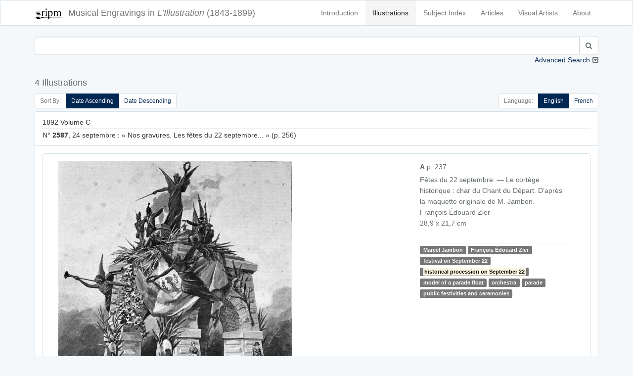

--- FILE ---
content_type: text/html; charset=UTF-8
request_url: https://illustration.ripm.org/illustrations?indextag=7010&languageCode=en
body_size: 12048
content:
<!doctype html>
<html lang="en">
    <head>
        <meta charset="utf-8">
        <meta http-equiv="X-UA-Compatible" content="IE=edge">
        <meta name="viewport" content="width=device-width, initial-scale=1">
        <meta name="csrf-token" content="w1HBt1wh1kwDw7bCtWRm98y0LAxLL6rMA2Xxl9NC">

        <title>L&#039;Illustration | Search</title>

        <!-- Meta -->
        <meta name="description" content="RIPM  L&#039;illustration">
        <meta name="author" content="RIPM">
        
        <!-- Styles -->
        
        <!-- Check if the language is set to RTL, so apply the RTL layouts -->
        <!-- Otherwise apply the normal LTR layouts -->
                    <link media="all" type="text/css" rel="stylesheet" href="https://illustration.ripm.org/css/frontend.css?id=4661fb24edadd56683430294ffe19e82">
                
        
        <!-- Scripts -->
        <script>
            window.Laravel = {"csrfToken":"w1HBt1wh1kwDw7bCtWRm98y0LAxLL6rMA2Xxl9NC"}        </script>
    </head>
    <body id="app-layout">
        <div id="app">
                        <nav class="navbar navbar-default">
    <div class="container">
        <div class="navbar-header">
            <button type="button" class="navbar-toggle collapsed" data-toggle="collapse" data-target="#frontend-navbar-collapse">
                <span class="sr-only">Toggle Navigation</span>
                <span class="icon-bar"></span>
                <span class="icon-bar"></span>
                <span class="icon-bar"></span>
            </button>

            <a href="https://illustration.ripm.org">
                <span class='navbar-brand'>
                    <div class="logo logo-sm pull-left media-left media-middle">
                    <img src="images/RIPM-logo-transparent.svg" class="img-responsive pull-left media-object" alt="RIPM Logo">
                    </div>
                    <span class="hidden-xs hidden-sm">Musical Engravings in </span>
                    <i>L’Illustration</i>
                    <span class="hidden-xs hidden-sm hidden-md"> (1843-1899)</span>
                </span></a>


        </div><!--navbar-header-->

        <div class="collapse navbar-collapse" id="frontend-navbar-collapse">


            <ul class="nav navbar-nav navbar-right">

                <li><a href="https://illustration.ripm.org/introduction">Introduction</a></li>
                <li><a href="https://illustration.ripm.org/illustrations" class="active">Illustrations</a></li>
                <li><a href="https://illustration.ripm.org/subjectindex">Subject Index</a></li>
                <li><a href="https://illustration.ripm.org/browse">Articles</a></li>
                <li><a href="https://illustration.ripm.org/visual_artists">Visual Artists</a></li>
                <li><a href="https://illustration.ripm.org/about">About</a></li>

                                
            </ul>
        </div><!--navbar-collapse-->
    </div><!--container-->
</nav>
            <div class="container">
                                
    <div class="row">
        <form method="POST" action="https://illustration.ripm.org/illustrations" accept-charset="UTF-8"><input name="_token" type="hidden" value="w1HBt1wh1kwDw7bCtWRm98y0LAxLL6rMA2Xxl9NC">
<input name="simpleSearchSubmit" type="hidden" value="1">
<input name="languageCode" type="hidden" value="en">

    <div class="col-xs-12 form-group" id="simpleSearch">
        <div class="collapse in" id="collapse_simple_search">

            <div class="input-group">
                <input class="form-control" id="searchSimple" name="searchSimple" type="search">

                <span class="input-group-btn">
                    <button class="btn btn-default" type="submit"><i class="fa fa-search" aria-hidden="true"></i></button>
                </span>
            </div>
            
        </div>
        <a class="collapse-toggle pull-right collapsed" role="button" data-toggle="collapse" data-parent="#simple_search"
           href="#collapse_advanced_search" aria-expanded="false" aria-controls="collapse_advanced_search" id="collapse_toggle">
            Advanced Search
        </a>
    </div>
</form>

<form method="POST" action="https://illustration.ripm.org/illustrations" accept-charset="UTF-8"><input name="_token" type="hidden" value="w1HBt1wh1kwDw7bCtWRm98y0LAxLL6rMA2Xxl9NC">
<input name="advancedSearchSubmit" type="hidden" value="1">
<input name="languageCode" type="hidden" value="en">

    <div class="collapse" id="collapse_advanced_search">

        <div class="col-xs-12  col-md-6  form-group" id="searchAllWords">
            <div class="input-group">
                <span class="input-group-addon" id="searchAllWords">All Words</span>
                <input class="form-control" id="searchAllWords" name="searchAllWords" type="search">
            </div>
        </div>
        <div class="col-xs-12  col-md-6 form-group" id="searchExactPhrase">
            <div class="input-group">
                <span class="input-group-addon" id="searchExactPhrase">Exact Phrase</span>
                <input class="form-control" id="searchExactPhrase" name="searchExactPhrase" type="search">
            </div>
        </div>
        <div class="col-xs-12  col-md-6 form-group" id="searchAnyWords">
            <div class="input-group">
                <span class="input-group-addon" id="searchAnyWords">Any Words</span>
                <input class="form-control" id="searchAnyWords" name="searchAnyWords" type="search">
            </div>
        </div>
        <div class="col-xs-12  col-md-6 form-group" id="searchWithoutWords">
            <div class="input-group">
                <span class="input-group-addon" id="searchWithoutWords">Without Words</span>
                <input class="form-control" id="searchWithoutWords" name="searchWithoutWords" type="search">
            </div>
        </div>
        <div class="col-xs-12 form-group" id="visualArtists">
            <div class="input-group">
                <span class="input-group-addon" id="visualArtist_addon">Visual Artists</span>
                                    <select class="form-control select2-multiple" autofocus="autofocus" multiple="multiple" id="select_visualArtist" name="visualArtistsIds[]"><option value=""></option><option value="564">Louise Abbema</option><option value="107">Jakob-Friedrich Aberli</option><option value="300">Eugène-Antoine Aizelin</option><option value="589">Marie-Alexandre Alophe</option><option value="590">Ch. Ameller</option><option value="539">Jean-Barnabé Amy</option><option value="200">Auguste-Paul-Charles Anastasi</option><option value="591">Clément-Auguste Andrieux</option><option value="593">Artus et Lauriol</option><option value="594">Albert Aublet</option><option value="518">Jean-Eugène Baffier</option><option value="595">Julius Bakof</option><option value="596">Barclay</option><option value="49">Henri Baron</option><option value="442">Félix-Joseph Barrias</option><option value="479">Louis-Ernest Barrias</option><option value="159">Frédéric-Auguste Bartholdi</option><option value="570">Bary</option><option value="577">Bary Benque, scr.</option><option value="473">Antonio Barzaghi-Cattaneo</option><option value="55">E. Battanie</option><option value="344">Paul Baudry</option><option value="266">Bayard et Bertall</option><option value="202">Émile-Antoine Bayard</option><option value="454">Clément Bayet</option><option value="176">Vivant Beaucé</option><option value="597">Mme de Beaumont-Castries</option><option value="53">Adalbert de Beaumont</option><option value="324">J. de Beaurepaire</option><option value="598">Bélanger</option><option value="599">Georges Bell</option><option value="600">Joseph-Louis-Hippolyte Bellangé</option><option value="456">Giovanni Bellini</option><option value="284">Belly</option><option value="524">Bencetti</option><option value="411">Léon Benett</option><option value="242">Léon Benouville</option><option value="396">Benque</option><option value="64">Ch. De Bériot</option><option value="314">Bernoud</option><option value="11">Bertall [Albert d&#039;Arnoux]</option><option value="601">Jules-Louis Berteault</option><option value="52">Bertrand</option><option value="362">Jean-Baptiste Bertrand</option><option value="165">Bertsch et Arnaud</option><option value="602">Betton et Tenot</option><option value="255">Eugène Beyer</option><option value="566">Pierre-Marie Beyle</option><option value="491">Beynie</option><option value="39">François-Auguste Biard</option><option value="81">Alexandre Bida</option><option value="220">Bietsch</option><option value="265">Achille Blairzy</option><option value="578">Joseph Blanc</option><option value="244">Numa Blanc</option><option value="152">Ph. Blanchard</option><option value="520">Fernand Blayn</option><option value="124">Joseph Blés</option><option value="572">Léon-Joseph-Florentin Bonnat</option><option value="630">Gabriel Bonvalot</option><option value="47">Auguste Borget</option><option value="277">Luigi Borgomainerio</option><option value="125">Johannes Bosboom</option><option value="603">H. Bouchemann</option><option value="576">Bouet</option><option value="575">Auguste Bouet</option><option value="326">Charles-Arthur Bourgeois, baron</option><option value="61">J. F. Antoine Bovy</option><option value="247">Victor-Alphonse-Charles Boyenval</option><option value="492">Boyer</option><option value="559">Brasch</option><option value="448">Carlos Braun</option><option value="288">Breughel [Pieter, the Elder?]</option><option value="161">Briano Jeune [Brian, Jean-Louis ?]</option><option value="563">Frédérick Arthur Bridgmann</option><option value="154">Gustave Brion</option><option value="604">Alexandre Brun</option><option value="457">Clément Brun</option><option value="584">Brunery</option><option value="378">Buisson</option><option value="375">Eugène Burnand</option><option value="179">Alexandre Cabanel</option><option value="485">Horace de Callias</option><option value="532">Dr Camail</option><option value="628">Cambon</option><option value="568">Camus</option><option value="525">Canzini et Gabriel</option><option value="631">Guillaume Capus</option><option value="514">Caran d&#039;Ache [Emmanuel Poiré]</option><option value="379">Carjat</option><option value="302">Jean-Baptiste Carpeaux</option><option value="519">Pierre Carrier-Belleuse</option><option value="345">Giuseppe Castiglione</option><option value="510">Castillon</option><option value="351">Cetner</option><option value="513">Chabot</option><option value="522">Maison Chalot</option><option value="17">Cham [Amédée-Charles Henri, comte de Noé]</option><option value="605">Jean-Jacques Champin</option><option value="218">Pierre-Amédée Champod</option><option value="446">Eugène Chaperon</option><option value="357">Charles Chaplin</option><option value="301">Henri-Michel-Antoine Chapu</option><option value="363">Chapuis</option><option value="282">H. de la Charlerie</option><option value="100">Ernest Charton</option><option value="238">Maria Chenu</option><option value="252">Hte Chevalier</option><option value="416">Georges Clairin</option><option value="432">Clairville</option><option value="336">Max Claudet</option><option value="511">Clément et Cie Braun</option><option value="401">Clerget</option><option value="19">Charles-Ernest Clerget</option><option value="450">Louis-Joseph Raphaël Collin</option><option value="129">Colombari</option><option value="340">Colombier</option><option value="606">Pierre Comba</option><option value="274">Combaz</option><option value="414">Léon-François Comerre</option><option value="292">Pierre-Charles Comte</option><option value="583">Benjamin Constant</option><option value="338">Charles-Henri Joseph Cordier</option><option value="371">Cordonniere</option><option value="626">Cornu</option><option value="144">Camille-Jean-Baptiste Corot</option><option value="25">Henri Cossmann</option><option value="571">Cosway</option><option value="54">Charles Cournault</option><option value="395">Courret</option><option value="206">Cousseau</option><option value="4">Thomas Couture</option><option value="193">Louis-Amable Crapelet</option><option value="629">L. Cremière</option><option value="223">L. et Comp. Cremière</option><option value="521">Aristide-Onésime Croisy</option><option value="530">Pascal-Adolphe-Jean Dagnan-Bouveret</option><option value="555">Dagron</option><option value="46">Abel Damourette</option><option value="82">Yan Dargent</option><option value="226">Alfred-Henri Darjou</option><option value="294">Dartiguenave</option><option value="153">Jules-Joseph Dauban</option><option value="382">Honoré Daumier</option><option value="477">Albert-Pierre Dawant</option><option value="254">Vicomte Louis de Dax</option><option value="38">François-Hippolyte Debon</option><option value="309">Martino Del Don</option><option value="48">Eugène Delacroix</option><option value="565">Ernest-Jean Delahaye</option><option value="369">Delaplanche</option><option value="171">Jules-Élie Delaunay</option><option value="20">Delessert</option><option value="308">Delmraet et Durandelle</option><option value="433">Gustave-Lucien Dennery</option><option value="383">Jules Denneulin</option><option value="585">Albert Depré</option><option value="251">Auguste-Victor Deroy</option><option value="423">Paul-Louis-Constant Destez</option><option value="354">Édouard Detaille</option><option value="99">Jules Didier</option><option value="310">Disdéri</option><option value="561">Dore</option><option value="148">Gustave Doré</option><option value="419">[Jules Renard dit] Draner</option><option value="135">Charles Dubois [sic]</option><option value="260">Paul Dubois</option><option value="403">Édouard-Marie-Guillaume Dubufe</option><option value="364">Duc</option><option value="184">Émile Duhousset</option><option value="105">Dulong</option><option value="156">Antoine Dumas</option><option value="500">Dupont</option><option value="115">Dupouy</option><option value="607">Carolus Duran</option><option value="138">Godefroy Durand</option><option value="334">Simon Durand</option><option value="102">Dutertre</option><option value="311">Jules Duvaux</option><option value="231">Louis Duveau</option><option value="415">Ellinger</option><option value="608">Elliot</option><option value="413">Elliot et Fry</option><option value="412">Elliott</option><option value="556">Erdelyi</option><option value="389">Charles-Jean-Auguste Escudier</option><option value="298">Jean-Alexandre-Joseph Falguière</option><option value="443">Ignace-Henri-Jean-Théodore Fantin-Latour</option><option value="217">G. Fath</option><option value="98">Alexis Fay</option><option value="587">Fehr</option><option value="136">Jules-Descartes Ferat</option><option value="335">Alexandre Ferdinandus</option><option value="581">Fernique</option><option value="476">Jean-Georges Ferry</option><option value="113">Auguste Feyen</option><option value="162">Michel-Charles Fichot</option><option value="187">Fitz Gibbon</option><option value="582">François Flameng</option><option value="553">Paul-Hippolyte Flandrin</option><option value="6">Eugène Forest</option><option value="182">Foucques de Vagnonville</option><option value="65">Jean-Antoine-Valentin Foulquier</option><option value="130">Jean Fouquet</option><option value="567">Paul Fournier</option><option value="475">Gustave Fraipont</option><option value="145">François-Louis Français</option><option value="257">Frank (Franck)</option><option value="140">Antoine-Alexandre-Auguste Frémy</option><option value="91">Barthélemy Frison</option><option value="7">J. Gagniet</option><option value="93">Jules Gaildrau</option><option value="111">Louis Gallait</option><option value="51">Galofre</option><option value="543">Ganz</option><option value="562">Ganzani</option><option value="63">Félix-Jean Gauchard</option><option value="307">Firmin Gauthier</option><option value="43">Paul [Sulpice-Guillaume Chevalier dit] Gavarni</option><option value="73">Geefs</option><option value="75">Karel-Hendrik Geerts</option><option value="325">Jules Gélibert</option><option value="360">Auguste Gendron</option><option value="367">Genito</option><option value="35">Geoffroy</option><option value="245">Gerardt</option><option value="493">Henri Gerbault</option><option value="1">P. S. Germain</option><option value="449">Gérôme et Boulanger</option><option value="131">Jean-Léon Gérôme</option><option value="505">Henri Gervex</option><option value="250">Ghémar frères</option><option value="37">Gibert</option><option value="290">Achille-Isidore Gilbert</option><option value="569">Giletta</option><option value="330">Firmin Girard</option><option value="548">[Eugène-Alexis Girardet?]</option><option value="69">Pierre-François-Eugène Giraud</option><option value="139">Eugène Gluck</option><option value="74">Frédérik Goodall</option><option value="404">Goupil et Cie</option><option value="445">John Grand-Carteret</option><option value="18">J. J. Grandville</option><option value="186">Carlo Gripp</option><option value="387">Grolleron</option><option value="358">Guérin</option><option value="2">Alfred Guesdon</option><option value="421">Georges-François Guiaud</option><option value="45">Guichard</option><option value="612">Guillaume</option><option value="447">Émile Marie Auguste Guillemin</option><option value="365">Eugène-Antoine Guillon</option><option value="303">Charles-Alphonse-Achille Gumery</option><option value="444">Jean-Baptiste Guth</option><option value="540">Maximilienne [Mme Goepp] Guyon</option><option value="425">Victorin-Clair-Ernest Guyot</option><option value="215">Hackopill</option><option value="32">Haechnel et Burgeschmith</option><option value="452">F. de Haenen</option><option value="96">Félix Haffner</option><option value="110">Édouard-Jean-Conrad Hamman</option><option value="177">Hammont</option><option value="134">Henri-Joseph Harpignies</option><option value="33">d&#039;Hastrel</option><option value="488">Erwin Haufstaengl</option><option value="551">Antoine-Auguste-Ernest Hébert</option><option value="201">Pierre-Edmond-Alexandre Hédouin</option><option value="248">E. Hémont [sic]</option><option value="523">Henriot [Henri Maigrot dit Henriot (aussi Pit)]</option><option value="613">Sigismond Himely</option><option value="312">Hiolle</option><option value="126">Hitchcock</option><option value="273">Hobblethwaite</option><option value="185">Henri Hofer</option><option value="380">Hans Holbein</option><option value="28">H. Horeau</option><option value="418">Charles-Borromée-Antoine Houry</option><option value="545">Joséphine Houssaye</option><option value="429">Humbert</option><option value="624">illisible</option><option value="70">Louis-Gabriel-Eguène Isabey</option><option value="394">Gustave Jacquet</option><option value="57">Gustave Janet</option><option value="451">Job [Jacques-Marie-Gaston Onfroy dit de Bréville]</option><option value="12">Tony Johannot</option><option value="146">Jacob Jordaens</option><option value="304">Jouffroy</option><option value="461">Adolphe Jullien</option><option value="167">Gustave-Adolphe Jundt</option><option value="256">C. Kaiser</option><option value="157">Kanitz</option><option value="506">Karoli et Pusch</option><option value="355">Paul-Adolphe Kauffmann</option><option value="614">Jules Klagmann</option><option value="531">Koch</option><option value="289">Charles Kreutzberger</option><option value="181">Justin L&#039;Hernault</option><option value="106">Emmanuel Labhardt</option><option value="79">Th. Lacombe</option><option value="13">Lacoste Aîné</option><option value="470">Ladrey</option><option value="133">Martin-Jacques-Charles Lallemand</option><option value="143">Lallemant</option><option value="97">G. Lallement</option><option value="269">A. Lamy</option><option value="22">Eugène Lamy</option><option value="313">Auguste André Lançon</option><option value="89">Nicolas Lancret</option><option value="235">R. Landais</option><option value="5">Janet Lange</option><option value="471">Henri Lanos</option><option value="150">Giovanni Lanzirotti</option><option value="487">Jean Laronze</option><option value="481">Jean-Paul Laurens</option><option value="121">Jules Laurens</option><option value="270">Léon Laurent</option><option value="402">Jean-Baptiste Lavastre</option><option value="541">Jules-Marie Lavée</option><option value="436">H. Lavoix</option><option value="410">Lazzaro</option><option value="498">Le Bon</option><option value="503">Le Gray et Co., Fontaine successeur</option><option value="512">Le Jeune</option><option value="615">Charles-Lucien Léandre</option><option value="406">L. Leblanc</option><option value="474">Lecadre</option><option value="117">Ernest Leclerc</option><option value="151">Jules Lecœur</option><option value="435">Lecoy de la Marche</option><option value="29">Jacques-Joseph Lecurieux</option><option value="230">A. Lefebvre</option><option value="163">F. Lefmann</option><option value="196">Lehmann</option><option value="272">Eugène Lejeune</option><option value="26">Adolphe Leleux</option><option value="42">Armand Leleux</option><option value="343">Louis Leloir</option><option value="276">Lemaire</option><option value="339">Madeleine-Jeanne Lemaire</option><option value="422">Alexis Lemaistre</option><option value="453">Lemercier</option><option value="243">A. de Lemud</option><option value="459">Alfred Lenoir</option><option value="72">Eugène-Louis Lequesne</option><option value="586">Lériot</option><option value="465">Henry Lerolle</option><option value="341">A. Leroux</option><option value="616">Hector Leroux</option><option value="315">Louis-Ernest [Sahib] Lesage</option><option value="617">Adolphe-Alexandre Lesrel</option><option value="31">Pierre Letuaire</option><option value="50">Levasseur</option><option value="397">Alphonse Lévy</option><option value="109">baron Hendrik Leys</option><option value="438">Léon-Charles Libonis</option><option value="359">Liébert</option><option value="455">Fra Filippo Lippi</option><option value="319">Frédéric Théodore Lix</option><option value="441">Timeléon Marie Lobrichon</option><option value="224">Ludwig Lœffler</option><option value="533">Edward [sic] Loevy</option><option value="372">Lopez</option><option value="21">Eustache Lorsay</option><option value="86">Émile Charles Joseph Loubon</option><option value="323">Alfred Loudet</option><option value="486">Évariste Vital Luminais</option><option value="502">H. Lyonnet</option><option value="232">M. A. S.</option><option value="219">M. G.</option><option value="263">Jules Louis Machard</option><option value="472">Mackar</option><option value="480">P. Mahler</option><option value="580">Albert Maignan</option><option value="228">Henri-Charles Maniglier</option><option value="62">Jean-Auguste Marc</option><option value="66">Marcelin [Émile Planat]</option><option value="467">Marchetti</option><option value="434">Marcozzi</option><option value="347">Adrien-Emmanuel Marie</option><option value="88">Maritoux</option><option value="507">Marius, Carpin successeur</option><option value="497">Mars [Maurice Bonvoisin]</option><option value="437">Jules Martha</option><option value="627">Martin</option><option value="618">Henri Martin</option><option value="554">Martina</option><option value="189">Martinet</option><option value="392">Émile Mas</option><option value="128">Matharel</option><option value="370">Oscar Mathieu</option><option value="346">Maunoury</option><option value="328">Paul Maurou</option><option value="234">Mayer et Pierson</option><option value="104">Constant Mayer</option><option value="207">Jean-Louis-Ernest Meissonnier</option><option value="417">Georges-Gaston-Théodore Mélingue</option><option value="373">Antonin Mercié</option><option value="420">Louise Mercier</option><option value="8">Louis Merley</option><option value="321">Luc-Olivier Merson</option><option value="280">Paul Friedrich Meyerheim</option><option value="490">Meys</option><option value="198">Max Michael</option><option value="458">Michel</option><option value="293">Michelet</option><option value="496">Mieckowski</option><option value="216">Mignard</option><option value="297">Aimé Millet</option><option value="320">Miranda</option><option value="210">Montani</option><option value="237">Henri de Montaut</option><option value="469">G. Moreau de Tours</option><option value="361">Adrien Moreau</option><option value="44">Morel</option><option value="619">Matthew Morgan</option><option value="119">Edmond Morin</option><option value="331">Aimé Nicolas Morot</option><option value="430">Henry Mosler</option><option value="281">Adolphe Mouilleron</option><option value="211">Louis Moullin</option><option value="90">Édouard Moyse</option><option value="544">Alphonse Mucha</option><option value="264">Mueller</option><option value="385">Muller</option><option value="271">Fernand Mulnier</option><option value="527">Albert-Félix Mulot</option><option value="426">Léo Munk</option><option value="504">Michel Lieb Munkacsy</option><option value="166">Muston</option><option value="203">Nadar</option><option value="103">Dominique-Alphonse Nègre</option><option value="509">Neurdein frères</option><option value="337">Alphonse-Marie de Neuville</option><option value="27">Jules Noël</option><option value="348">Adolphe Normand</option><option value="40">Nousveaux</option><option value="495">Maurice Henri Orange</option><option value="240">Jean-Léon Pallière</option><option value="526">William Pape</option><option value="30">Dominique-Louis Papéty</option><option value="80">A. Paquier</option><option value="147">Alberto Pasini</option><option value="209">Pauquet frères</option><option value="620">Pawillee</option><option value="173">Pelcoq</option><option value="478">Fernand Pelez</option><option value="332">Jean-Joseph Pelissier</option><option value="388">Pellicer</option><option value="95">Octave Penguilly L&#039;Harridon</option><option value="549">Pépin</option><option value="621">Alexis Pérignon</option><option value="305">Perraud</option><option value="547">Aimé Perret</option><option value="212">Perrot</option><option value="205">Pierre Petit</option><option value="275">Petrovics [sic]</option><option value="391">Ladislaus Eugen Petrovits</option><option value="557">Paul Dominique Philipoteaux</option><option value="180">Phillippe</option><option value="424">Constance Phillott</option><option value="258">Phytalis</option><option value="285">Pignard</option><option value="494">Pirou</option><option value="194">Pochet</option><option value="236">Ponthieu</option><option value="259">Gerardo Postma</option><option value="399">Yvan Pranishnikoff</option><option value="318">Prax</option><option value="195">Alexandre Prévost</option><option value="463">E. Prévost</option><option value="76">Victor Prévost</option><option value="120">Alexandre Protais</option><option value="213">Proust</option><option value="261">Provost</option><option value="23">A. Provost</option><option value="169">Eugène Provost</option><option value="3">Clément Pruche</option><option value="122">Quillenbois</option><option value="376">Ernest Quost</option><option value="267">L. R.</option><option value="83">Max Radiguet</option><option value="368">Raffaelli</option><option value="188">Auguste Raffet</option><option value="342">William Ralston</option><option value="9">Raphaël</option><option value="283">J. Raye</option><option value="306">Félix Regamey</option><option value="316">Henri Regnault</option><option value="24">Édouard Renard</option><option value="327">M. Rengel</option><option value="558">Pierre Auguste Renoir</option><option value="393">Charles Paul Renouard</option><option value="112">Alfred Rethel</option><option value="279">Reutlinger</option><option value="77">Pierre Henri Revoil</option><option value="71">de Ribellès</option><option value="92">H. Richard</option><option value="239">Richebourg</option><option value="353">Richer</option><option value="233">Félix Alexandre Rigault</option><option value="123">Henri Rion</option><option value="322">Édouard Riou</option><option value="108">E. Rivière</option><option value="529">Jean André Rixens</option><option value="408">Alexandre Robert</option><option value="229">E. Robert</option><option value="489">Albert Robida</option><option value="468">Georges Antoine Rochegrosse</option><option value="56">Camille Rogier</option><option value="546">Roll</option><option value="191">Pietro Ronchetti</option><option value="400">Henriette Ronner</option><option value="398">Laurent Victor Rose</option><option value="428">Paul Édouard Rosset-Granger</option><option value="291">Gioacchino Rossini</option><option value="34">Émile ou Adolphe Rouargue</option><option value="253">Rouede</option><option value="225">Cheri Rousseau</option><option value="333">Henri Rousseau</option><option value="208">Philippe Rousseau</option><option value="249">L. Rousselet</option><option value="87">Roux</option><option value="464">Edmond Adolphe Rudaux</option><option value="542">Willibald Wolf Rudinoff [Morgenstein]</option><option value="560">Ramon Ruiz</option><option value="317">Ryckebusch</option><option value="550">Louis-Rémy Sabattier</option><option value="439">Gabriel-Jacques de Saint-Aubin</option><option value="214">Jules Salles</option><option value="78">Maurice Sand</option><option value="499">Adolphe Karol Sandoz</option><option value="192">Nicolas Sanesi</option><option value="118">Jules Sarrians</option><option value="149">Henri Schmidt</option><option value="160">August Theodor Schœfft</option><option value="286">Scifoni</option><option value="517">Georges Bertin Scott [Scott de Plagnolles]</option><option value="352">Ernest-Louis-Auguste Seigneurgens</option><option value="508">Sellier</option><option value="390">Defendi Semegheni</option><option value="58">Jean-Baptiste Singry</option><option value="466">André Slom</option><option value="537">Samokish Soudkosky</option><option value="262">Spes [sic]</option><option value="10">Gustave Staal</option><option value="227">Stanley</option><option value="407">Léopold Steiner</option><option value="222">Auguste Steyert</option><option value="60">Stop [Louis Pierre Gabriel Bernard Morel-Retz]</option><option value="116">François Strooband</option><option value="268">Szekely</option><option value="427">Tassaert</option><option value="573">Jules Charles Clément Taupin</option><option value="190">Casimiro Teja</option><option value="366">Terpereau</option><option value="172">A. Theil</option><option value="41">Auguste Thiollet</option><option value="535">Eugène Romain Thirion</option><option value="536">P. Thomas</option><option value="483">Thouar</option><option value="36">Wassili Timm</option><option value="142">Tirpeau</option><option value="460">Albert Tissandier</option><option value="137">E. Todeschini</option><option value="356">Oswaldo Tofani</option><option value="295">A. Toller</option><option value="14">Rodolphe Töpffer</option><option value="329">Stanislas Torrents</option><option value="579">Édouard Toudouze</option><option value="534">Jules Toulot</option><option value="574">Jules-Charles-Clément [sic] Toupin</option><option value="241">Tourtin</option><option value="409">Henri Toussaint</option><option value="538">Tramblay</option><option value="15">C. J. Travies</option><option value="221">Trinquart</option><option value="183">Jean-François de Troy</option><option value="377">Truchelut</option><option value="67">Vicente Urrabieta Ortiz</option><option value="16">Henri Valentin</option><option value="155">Théodore Valerio</option><option value="374">M. Vallet</option><option value="552">Mme F. Vallet</option><option value="68">Gustave Vallier</option><option value="386">Jacques Vallnay-Desrolles</option><option value="299">Valrinelle</option><option value="85">Edmond Eugène Valton</option><option value="516">Van Bosch</option><option value="178">Tétar Van Elven</option><option value="246">Van Es</option><option value="94">A. Van Pers</option><option value="84">Adolphe ou Amédée Varin</option><option value="405">Paul Vayson</option><option value="384">Jean Veber</option><option value="622">Anatole Vély</option><option value="164">Alexander Verheuil</option><option value="170">Charles Vernier</option><option value="350">Jean Vibert</option><option value="168">Viringue</option><option value="59">Joseph Adolphe Alexandre Walcher</option><option value="158">Antoine Watteau</option><option value="381">Wauters</option><option value="197">Wider</option><option value="462">Ch. Wiener</option><option value="515">Wimmer</option><option value="114">Charles Wirgman</option><option value="431">Richard Caton Woodville</option><option value="101">Jules Worms</option><option value="501">José Jiménez Yarenda</option><option value="132">Aimé Yrvoi</option><option value="623">Yves &amp; Barret</option><option value="174">Mihaly von Zichy</option><option value="440">François Édouard Zier</option></select>
                            </div>
        </div>
        <div class="col-xs-12 col-md-6 form-group" id="years">
            <div class="input-group">
                <span class="input-group-addon" id="year_years_addon">Years</span>
                <select class="form-control select2" autofocus="autofocus" id="select_yearStart" name="yearStart"><option value="">Select year</option><option value="1843" selected="selected">1843</option><option value="1844">1844</option><option value="1845">1845</option><option value="1846">1846</option><option value="1847">1847</option><option value="1848">1848</option><option value="1849">1849</option><option value="1850">1850</option><option value="1851">1851</option><option value="1852">1852</option><option value="1853">1853</option><option value="1854">1854</option><option value="1855">1855</option><option value="1856">1856</option><option value="1857">1857</option><option value="1858">1858</option><option value="1859">1859</option><option value="1860">1860</option><option value="1861">1861</option><option value="1862">1862</option><option value="1863">1863</option><option value="1864">1864</option><option value="1865">1865</option><option value="1866">1866</option><option value="1867">1867</option><option value="1868">1868</option><option value="1869">1869</option><option value="1870">1870</option><option value="1871">1871</option><option value="1872">1872</option><option value="1873">1873</option><option value="1874">1874</option><option value="1875">1875</option><option value="1876">1876</option><option value="1877">1877</option><option value="1878">1878</option><option value="1879">1879</option><option value="1880">1880</option><option value="1881">1881</option><option value="1882">1882</option><option value="1883">1883</option><option value="1884">1884</option><option value="1885">1885</option><option value="1886">1886</option><option value="1887">1887</option><option value="1888">1888</option><option value="1889">1889</option><option value="1890">1890</option><option value="1891">1891</option><option value="1892">1892</option><option value="1893">1893</option><option value="1894">1894</option><option value="1895">1895</option><option value="1896">1896</option><option value="1897">1897</option><option value="1898">1898</option><option value="1899">1899</option></select>
                <span class="input-group-addon" id="year_to_addon"> to </span>
                <select class="form-control select2" autofocus="autofocus" id="select_yearEnd" name="yearEnd"><option value="">Select year</option><option value="1843">1843</option><option value="1844">1844</option><option value="1845">1845</option><option value="1846">1846</option><option value="1847">1847</option><option value="1848">1848</option><option value="1849">1849</option><option value="1850">1850</option><option value="1851">1851</option><option value="1852">1852</option><option value="1853">1853</option><option value="1854">1854</option><option value="1855">1855</option><option value="1856">1856</option><option value="1857">1857</option><option value="1858">1858</option><option value="1859">1859</option><option value="1860">1860</option><option value="1861">1861</option><option value="1862">1862</option><option value="1863">1863</option><option value="1864">1864</option><option value="1865">1865</option><option value="1866">1866</option><option value="1867">1867</option><option value="1868">1868</option><option value="1869">1869</option><option value="1870">1870</option><option value="1871">1871</option><option value="1872">1872</option><option value="1873">1873</option><option value="1874">1874</option><option value="1875">1875</option><option value="1876">1876</option><option value="1877">1877</option><option value="1878">1878</option><option value="1879">1879</option><option value="1880">1880</option><option value="1881">1881</option><option value="1882">1882</option><option value="1883">1883</option><option value="1884">1884</option><option value="1885">1885</option><option value="1886">1886</option><option value="1887">1887</option><option value="1888">1888</option><option value="1889">1889</option><option value="1890">1890</option><option value="1891">1891</option><option value="1892">1892</option><option value="1893">1893</option><option value="1894">1894</option><option value="1895">1895</option><option value="1896">1896</option><option value="1897">1897</option><option value="1898">1898</option><option value="1899" selected="selected">1899</option></select>
            </div>
        </div>
        <div class="col-xs-6  col-md-3" id="search_submit">
            <button class="btn-block btn btn-info" type="submit"><i class="fa fa-search" aria-hidden="true"></i> Search
            </button>
        </div>
        <div class="col-xs-6  col-md-3" id="clear">
            <a href="https://illustration.ripm.org/illustrations?showAdvancedSearch=1" class="btn-block btn btn-danger btn-fade"><i class="fa fa-times" aria-hidden="true"></i> Clear Form</a>
        </div>
    </div>
</form>



    </div>

                        <div class="row">
                <div class="col-xs-12" id="header">
                    <h4>
                        4 Illustrations 
                    </h4>
                </div>
            </div>
        
        <div class="row">
            <div class="col-xs-12">
                
            </div>
        </div>

        <div class="row">
            <div class="col-sm-6 hidden-xs">
                <ul class="pagination pagination-sm" id="sort_switcher">
    <li class="disabled"><span class="cursor-default">Sort By:</span></li>
    <li
                        class="active"
                >
        <a href='https://illustration.ripm.org/illustrations?indextag=7010&amp;languageCode=en&amp;sort=date_asc'>
            Date Ascending
        </a>

    </li>
    <li
                >
        <a href='https://illustration.ripm.org/illustrations?indextag=7010&amp;languageCode=en&amp;sort=date_desc'>
            Date Descending
        </a>

    </li>
    
</ul>

            </div>
            <div class="col-xs-12 visible-xs">
                <div class="pull-right">

                <ul class="pagination pagination-sm" id="sort_switcher">
    <li class="disabled"><span class="cursor-default">Sort By:</span></li>
    <li
                        class="active"
                >
        <a href='https://illustration.ripm.org/illustrations?indextag=7010&amp;languageCode=en&amp;sort=date_asc'>
            Date Ascending
        </a>

    </li>
    <li
                >
        <a href='https://illustration.ripm.org/illustrations?indextag=7010&amp;languageCode=en&amp;sort=date_desc'>
            Date Descending
        </a>

    </li>
    
</ul>

                </div>
            </div>
            <div class="col-sm-6 col-xs-12">
                <div class="pull-right">
                    <ul class="pagination pagination-sm" id="language_switcher">
    <li class="disabled"><span class="cursor-default">Language:</span></li>
    <li
                        class="active"
                >
        <a href='https://illustration.ripm.org/illustrations?indextag=7010&amp;languageCode=en'>
            English
        </a>

    </li>

    <li
                >
        <a href='https://illustration.ripm.org/illustrations?indextag=7010&amp;languageCode=fr'>
            French
        </a>

    </li>
</ul>                </div>
            </div>
        </div>
        <div class="row">
            <div class="col-xs-12 context">
                                                                                                                                                                                                                                        <div class="panel panel-default">
    <div class="panel-heading">
        1892 Volume C<br>
        <hr class="light-divide"/>
        N° <strong>2587</strong>, 24 septembre : « Nos gravures. Les fêtes du 22 septembre... »
        (p. 256)
    </div>

    <div class="panel-body">
                                    <div class="panel panel-default">
    <div class="panel-body">
        <div class="col-md-8 col-sm-12">
                                                                        <div class="illustration_image">
            <a href="/illustration/LGM_2_1892_C_2587_A.jpg?p=xlarge&amp;s=dfaced42d1f5d00d7628025d1447da5d"
           data-magnify="gallery"
           data-caption="Fêtes du 22 septembre. — Le cortège historique : char du Chant du Départ. D’après la maquette originale de M. Jambon.">
            <img src="/illustration/LGM_2_1892_C_2587_A.jpg?p=large_fh&amp;s=ac8dae58d5f2e51f613f5dd0a0ec95ac"
                 alt="Fêtes du 22 septembre. — Le cortège historique : char du Chant du Départ. D’après la maquette originale de M. Jambon." class="img-responsive">
        </a>
    </div>
                    
                                    </div>
        <div class="col-md-4 col-sm-12">
            <div class="col-xs-12">
                <strong>A</strong> p. 237
                <hr class="light-divide"/>
            </div>
            <div class="col-xs-12">
                Fêtes du 22 septembre. — Le cortège historique : char du Chant du Départ. D’après la maquette originale de M. Jambon.
            </div>
            <div class="col-xs-12">
                François Édouard Zier
            </div>
            <div class="col-xs-12">
                28,9 x 21,7 cm
            </div>
                        <div class="col-xs-12" style="margin-top: 2em">
                <hr class="light-divide"/>
                <a href="https://illustration.ripm.org/illustrations?indextag=4068" class="label label-default">Marcel Jambon</a>
                <a href="https://illustration.ripm.org/illustrations?indextag=9863" class="label label-default">François Édouard Zier</a>
                        <a href="https://illustration.ripm.org/illustrations?indextag=7351" class="label label-default">festival on September 22</a>
                        <a href="https://illustration.ripm.org/illustrations?indextag=7010" class="label label-default">historical procession on September 22</a>
                    <a href="https://illustration.ripm.org/illustrations?indextag=8289" class="label label-default">model of a parade float</a>
                <a href="https://illustration.ripm.org/illustrations?indextag=8547" class="label label-default">orchestra</a>
                    <a href="https://illustration.ripm.org/illustrations?indextag=7327" class="label label-default">parade</a>
                <a href="https://illustration.ripm.org/illustrations?indextag=7708" class="label label-default">public festivities and ceremonies</a>
    
            </div>
                        

        </div>
    </div>
</div>                                                    <div class="panel panel-default">
    <div class="panel-body">
        <div class="col-md-8 col-sm-12">
                                                                        <div class="illustration_image">
            <a href="/illustration/LGM_2_1892_C_2587_B.jpg?p=xlarge&amp;s=0b50c7897bace85101de15fdaaf3f784"
           data-magnify="gallery"
           data-caption="Le cortège historique : char du XVIIIe siècle. — D’après la maquette originale de MM. Amable et Gardy.">
            <img src="/illustration/LGM_2_1892_C_2587_B.jpg?p=large_fh&amp;s=d5d4932816b9908e57c932ef38ac384c"
                 alt="Le cortège historique : char du XVIIIe siècle. — D’après la maquette originale de MM. Amable et Gardy." class="img-responsive">
        </a>
    </div>
                    
                                    </div>
        <div class="col-md-4 col-sm-12">
            <div class="col-xs-12">
                <strong>B</strong> p. 244
                <hr class="light-divide"/>
            </div>
            <div class="col-xs-12">
                Le cortège historique : char du XVIIIe siècle. — D’après la maquette originale de MM. Amable et Gardy.
            </div>
            <div class="col-xs-12">
                François Édouard Zier
            </div>
            <div class="col-xs-12">
                14,8 x 21,8 cm
            </div>
                        <div class="col-xs-12" style="margin-top: 2em">
                <hr class="light-divide"/>
                <a href="https://illustration.ripm.org/illustrations?indextag=4115" class="label label-default">A. Petit dit Amable</a>
                <a href="https://illustration.ripm.org/illustrations?indextag=4615" class="label label-default">Eugéne Benoist Gardy</a>
                <a href="https://illustration.ripm.org/illustrations?indextag=9863" class="label label-default">François Édouard Zier</a>
                        <a href="https://illustration.ripm.org/illustrations?indextag=7351" class="label label-default">festival on September 22</a>
                        <a href="https://illustration.ripm.org/illustrations?indextag=7010" class="label label-default">historical procession on September 22</a>
                    <a href="https://illustration.ripm.org/illustrations?indextag=8289" class="label label-default">model of a parade float</a>
                <a href="https://illustration.ripm.org/illustrations?indextag=7327" class="label label-default">parade</a>
                <a href="https://illustration.ripm.org/illustrations?indextag=7708" class="label label-default">public festivities and ceremonies</a>
    
            </div>
                        

        </div>
    </div>
</div>                                                    <div class="panel panel-default">
    <div class="panel-body">
        <div class="col-md-8 col-sm-12">
                                                                        <div class="illustration_image">
            <a href="/illustration/LGM_2_1892_C_2587_C.jpg?p=xlarge&amp;s=021fdb6d2a31dfd2d7e209953691c4dc"
           data-magnify="gallery"
           data-caption="Fêtes du 22 septembre. — Le cortège historique : char de la Concorde et de la Paix. Dessin de M. Eugène Chaperon, d’après la maquette originale de MM. Rubé et Chaperon.">
            <img src="/illustration/LGM_2_1892_C_2587_C.jpg?p=large_fh&amp;s=48ec7ca41da433d9691c86a652835cdd"
                 alt="Fêtes du 22 septembre. — Le cortège historique : char de la Concorde et de la Paix. Dessin de M. Eugène Chaperon, d’après la maquette originale de MM. Rubé et Chaperon." class="img-responsive">
        </a>
    </div>
                    
                                    </div>
        <div class="col-md-4 col-sm-12">
            <div class="col-xs-12">
                <strong>C</strong> p. 244
                <hr class="light-divide"/>
            </div>
            <div class="col-xs-12">
                Fêtes du 22 septembre. — Le cortège historique : char de la Concorde et de la Paix. Dessin de M. Eugène Chaperon, d’après la maquette originale de MM. Rubé et Chaperon.
            </div>
            <div class="col-xs-12">
                Eugène Chaperon
            </div>
            <div class="col-xs-12">
                15,1 x 21,9 cm
            </div>
                        <div class="col-xs-12" style="margin-top: 2em">
                <hr class="light-divide"/>
                <a href="https://illustration.ripm.org/illustrations?indextag=2704" class="label label-default">Philippe-Marie Chaperon</a>
                <a href="https://illustration.ripm.org/illustrations?indextag=967" class="label label-default">Auguste-Alfred Rubé</a>
                        <a href="https://illustration.ripm.org/illustrations?indextag=7351" class="label label-default">festival on September 22</a>
                        <a href="https://illustration.ripm.org/illustrations?indextag=7010" class="label label-default">historical procession on September 22</a>
                    <a href="https://illustration.ripm.org/illustrations?indextag=8289" class="label label-default">model of a parade float</a>
                <a href="https://illustration.ripm.org/illustrations?indextag=7327" class="label label-default">parade</a>
                <a href="https://illustration.ripm.org/illustrations?indextag=7708" class="label label-default">public festivities and ceremonies</a>
    
            </div>
                        

        </div>
    </div>
</div>                            </div>
</div><!-- panel --><div class="panel panel-default">
    <div class="panel-heading">
        1892 Volume C<br>
        <hr class="light-divide"/>
        N° <strong>2588</strong>, 1er octobre : « Nos gravures. La fête du 22 septembre... »
        (p. 276)
    </div>

    <div class="panel-body">
                                    <div class="panel panel-default">
    <div class="panel-body">
        <div class="col-md-8 col-sm-12">
                                                                        <div class="illustration_image">
            <a href="/illustration/LGM_2_1892_C_2588_A.jpg?p=xlarge&amp;s=2a985ac407eb340991246b72a83b1083"
           data-magnify="gallery"
           data-caption="Les fêtes du 22 septembre. — Passage du cortège sur la place de la République.">
            <img src="/illustration/LGM_2_1892_C_2588_A.jpg?p=large_fh&amp;s=21a0ee4652cfa5ee94a7ed1379a5bd37"
                 alt="Les fêtes du 22 septembre. — Passage du cortège sur la place de la République." class="img-responsive">
        </a>
    </div>
                    
                                    </div>
        <div class="col-md-4 col-sm-12">
            <div class="col-xs-12">
                <strong>A</strong> p. 265
                <hr class="light-divide"/>
            </div>
            <div class="col-xs-12">
                Les fêtes du 22 septembre. — Passage du cortège sur la place de la République.
            </div>
            <div class="col-xs-12">
                F. de Haenen
            </div>
            <div class="col-xs-12">
                21,8 x 31,7 cm
            </div>
                        <div class="col-xs-12" style="margin-top: 2em">
                <hr class="light-divide"/>
                <a href="https://illustration.ripm.org/illustrations?indextag=9872" class="label label-default">F. de Haenen</a>
                        <a href="https://illustration.ripm.org/illustrations?indextag=7351" class="label label-default">festival on September 22</a>
                        <a href="https://illustration.ripm.org/illustrations?indextag=7010" class="label label-default">historical procession on September 22</a>
                <a href="https://illustration.ripm.org/illustrations?indextag=7327" class="label label-default">parade</a>
                <a href="https://illustration.ripm.org/illustrations?indextag=7708" class="label label-default">public festivities and ceremonies</a>
    
            </div>
                        

        </div>
    </div>
</div>                            </div>
</div><!-- panel -->                

            </div>
        </div>

        <div class="row">
            <div class="col-xs-12 ">
                
            </div>
        </div>
    




            </div><!-- container -->
        </div><!--#app-->

        <!-- Scripts -->
                <script src="https://illustration.ripm.org/js/frontend.js?id=62c0bc08b4f5128318a842541e289bb9"></script>


        <script>
            $(document).ready(function() {
                $.fn.select2.defaults.set("placeholder", "Select an item");
                $.fn.select2.defaults.set("allowClear", false);
                $.fn.select2.defaults.set("theme", "bootstrap");
                $.fn.select2.defaults.set("width", "100%");



                $('select').select2();

                $(".select2-add-new").select2({
                    tags: true,
                    tokenSeparators: [';'],

                    createTag: function (params) {
                        var term = $.trim(params.term);

                        if (term === '') {
                            return null;
                        }

                        return {
                            id: term,
                            text: term + ' [new]',
                        }
                    },

                    insertTag: function (data, tag) {
                        // Insert the tag at the end of the results
                        data.push(tag);
                    }
                })




            });

            $(document).ready(function ($) {

                
                console.log('Highlighting :' +  []);

                $(".context .panel-body").mark(
                        [],
                    {
                        "separateWordSearch": 1,
                        "accuracy": 'partially',
                        "diacritics": 1,
                        "ignoreJoiners": 1,
                        "ignorePunctuation": ":;.,-–—‒_(){}[]!'\"+=".split("")
                    }
                );
                
                
                    console.log('Exact Highlighting :' +  ["historical procession on September 22"]);

                $(".context .panel-body").mark(
                        ["historical procession on September 22"],
                        {
                            "accuracy": 'exactly',
                            "separateWordSearch": false,
                            "acrossElements": false,
                        }
                    );
                
                if (document.URL.indexOf('#') != -1)
                {
                    //Offset anchor position
                    var offset = $(':target').offset();
                    var scrollto = (offset.top - Math.round($(window).height() * .20)).toFixed(0);
                    console.log('Scrolling to ' + scrollto);
                    $('html, body').animate({scrollTop:scrollto}, 0);

                    //Highlight terms
                    var id = parseInt(document.URL.substr(document.URL.indexOf('#')+1));
                    var selectdiv = "#"+id;
                    var highlighttext = $( selectdiv ).text().split(' ').filter(Boolean).join(' ')
                    console.log('Jump Highlighting :' + highlighttext);

                    $(selectdiv).mark(highlighttext,
                        {
                            "separateWordSearch": "false",
                            "acrossElements": "true"
                        }
                    );
                }
            });

            //Magnify lightbox
            $('[data-magnify]').magnify({
                headToolbar: [
                    'maximize',
                    'close'
                ],
                footToolbar: [
                    'zoomIn',
                    'zoomOut',
                    'prev',
                    'fullscreen',
                    'next',
                    'actualSize'
                ],
                draggable: true,
                resizable: true,
                movable: true,
                gapThreshold: .05,
                title: true

            });


        </script>

            <style>
        .btn-fade {
            opacity: 0.5;
            filter: alpha(opacity=50);
        }
        .collapse-toggle:after {
            /* symbol for "opening" panels */
            font-family: FontAwesome;
            content: "\f151";
            float: right; /* adjust as needed */
            color: #636b6f; /* adjust as needed */
            padding-left: 5px;
        }

        .collapse-toggle.collapsed:after {
            /* symbol for "collapsed" panels */
            content: "\f150"; /* adjust as needed, taken from bootstrap.css */
        }

    </style>

    <script type="text/javascript">

        var showAdvancedSearch = false;
                $(document).ready(function ($) {
                    if (showAdvancedSearch)
                        $('#collapse_advanced_search').collapse('show');


                    $("#collapse_advanced_search").on("shown.bs.collapse", function () {
                        $('#collapse_simple_search').collapse('hide');
                        $('#collapse_toggle').html('Basic Search');

                    });

                    $("#collapse_advanced_search").on("hidden.bs.collapse", function () {
                        $('#collapse_simple_search').collapse('show');
                        $('#collapse_toggle').html('Advanced Search');

                    });
                });

    </script>


            </body>
</html>